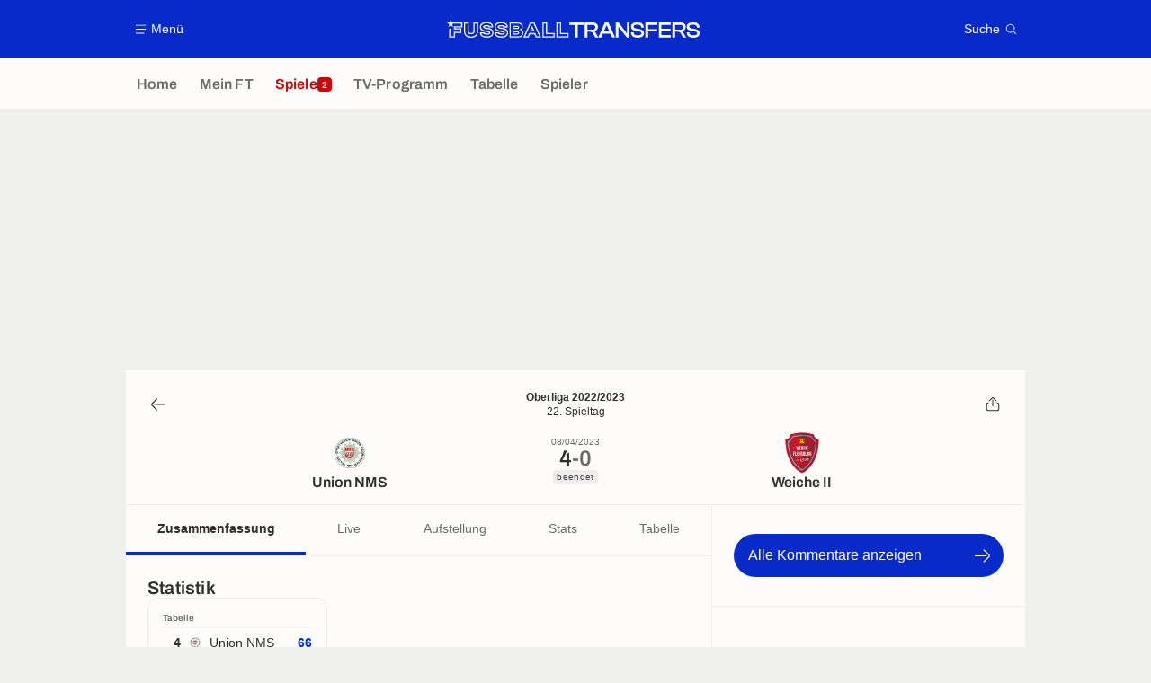

--- FILE ---
content_type: application/javascript
request_url: https://www.fussballtransfers.com/build/js/modalManager.070a6668.js
body_size: 1798
content:
!function(){"use strict";function e(e,t){var o=Object.keys(e);if(Object.getOwnPropertySymbols){var n=Object.getOwnPropertySymbols(e);t&&(n=n.filter((function(t){return Object.getOwnPropertyDescriptor(e,t).enumerable}))),o.push.apply(o,n)}return o}function t(t){for(var n=1;n<arguments.length;n++){var a=null!=arguments[n]?arguments[n]:{};n%2?e(Object(a),!0).forEach((function(e){o(t,e,a[e])})):Object.getOwnPropertyDescriptors?Object.defineProperties(t,Object.getOwnPropertyDescriptors(a)):e(Object(a)).forEach((function(e){Object.defineProperty(t,e,Object.getOwnPropertyDescriptor(a,e))}))}return t}function o(e,t,o){return(t=function(e){var t=function(e,t){if("object"!=typeof e||!e)return e;var o=e[Symbol.toPrimitive];if(void 0!==o){var n=o.call(e,t||"default");if("object"!=typeof n)return n;throw new TypeError("@@toPrimitive must return a primitive value.")}return("string"===t?String:Number)(e)}(e,"string");return"symbol"==typeof t?t:t+""}(t))in e?Object.defineProperty(e,t,{value:o,enumerable:!0,configurable:!0,writable:!0}):e[t]=o,e}window.trackingQueue=window.trackingQueue||[];var n=function(){var e=arguments.length>0&&void 0!==arguments[0]?arguments[0]:null,t=document.body.dataset&&document.body.dataset.page,o=document.body.dataset&&document.body.dataset.id?": "+document.body.dataset.id:"";return"".concat(t).concat(o," ").concat(e||"")},a=function(){var e=arguments.length>0&&void 0!==arguments[0]?arguments[0]:null;if(!window.common.isEmbedded)if(window.ATTag){var o={slow_pop:document.body.classList.contains("slowPop")?"1":"0",timezone:(new Date).getTimezoneOffset(),slug:window.location.pathname};if(document.body.dataset&&"article_show"===document.body.dataset.page&&(o=t(t({},o),{},{article_type:document.body.dataset.kvarticletype,article_has_video:document.body.dataset.kvvideo,article_has_video_is_perfect_match:document.body.dataset.kvvideoperfectmatch,article_specificity:document.body.dataset.kvspecificity,article_competitions:document.body.dataset.kvcompetition,article_teams:document.body.dataset.kvteam,article_persons:document.body.dataset.kvperson,article_match:document.body.dataset.kvmatch})),document.body.dataset.kvvideoplayer&&(o.video_player=document.body.dataset.kvvideoplayer),document.body.dataset.kvcompetition){var i=document.body.dataset.kvcompetition.split(",").map((function(e){return'"'.concat(e.trim(),'"')}));o["a:s:competition_id"]="[".concat(i.join(","),"]")}document.body.dataset.kvarticlehastiktok&&(o.article_has_tiktok=document.body.dataset.kvarticlehastiktok),o&&window.ATTag.setProps(t({},o),!0),window.ATTag.page.set({name:n(e),level2:(window.isSmallScreen||(window.isSmallScreen=window.matchMedia("only screen and (max-width: 819px)").matches),window.isSmallScreen?2:1)}),window.ATTag.dispatch()}else window.trackingQueue.push((function(){return a(e)}))},i=function(e,t){var o=arguments.length>2&&void 0!==arguments[2]?arguments[2]:null;window.ATTag?window.ATTag.event.send(t,{category:e,eventLabel:o}):window.trackingQueue.push((function(){return i(e,t,o)}))},r=function(e){window.ATTag?a(e):window.trackingQueue.push((function(){return r(e)}))};function c(e,t){for(var o=0;o<t.length;o++){var n=t[o];n.enumerable=n.enumerable||!1,n.configurable=!0,"value"in n&&(n.writable=!0),Object.defineProperty(e,d(n.key),n)}}function d(e){var t=function(e,t){if("object"!=typeof e||!e)return e;var o=e[Symbol.toPrimitive];if(void 0!==o){var n=o.call(e,t||"default");if("object"!=typeof n)return n;throw new TypeError("@@toPrimitive must return a primitive value.")}return("string"===t?String:Number)(e)}(e,"string");return"symbol"==typeof t?t:t+""}var l=function(){return e=function e(){var t=this;!function(e,t){if(!(e instanceof t))throw new TypeError("Cannot call a class as a function")}(this,e),window.addEventListener("load",(function(){t.canInit()&&t.init(document)}))},t=[{key:"canInit",value:function(){var e=document.body.classList,t=e.contains("embedded");return!(!t||!e.contains("page--comparator_players"))||!(!t||!e.contains("page--comparator_teams"))||!t}},{key:"init",value:function(e){var t=this;e&&e.querySelectorAll("[data-modal]").forEach((function(e){var o=document.querySelector("#".concat(e.dataset.modal,".modal"));o&&(window.location.href.includes("/embed/match-user-player-ratings-app/")||t.listener(e,o))}))}},{key:"listener",value:function(e,t){var o=this;e&&e.addEventListener("click",(function(n){n.preventDefault(),o.scrollPosition=o.getWindowYScroll(),o.open(t),e.dataset.modalSrc&&""==t.querySelector(".modal__content").innerHTML.trim()?o.loadContent(t,e.dataset.modalSrc):t.dispatchEvent(new Event("open")),i("modal","open",e.dataset.modal),r("?modal=".concat(e.dataset.modal))}));var n=t.querySelector(".modal__close");n&&n.addEventListener("click",(function(){return o.close(t)})),t.addEventListener("click",(function(e){e.target.classList.contains("modal--isOpen")&&o.close(t)}))}},{key:"open",value:function(e){e.classList.add("modal--isOpen"),document.querySelector("body").classList.add("body-locked")}},{key:"close",value:function(e){e.classList.remove("modal--isOpen"),document.querySelector("body").classList.remove("body-locked"),this.scrollBackTo(),e.dispatchEvent(new Event("close"))}},{key:"scrollBackTo",value:function(){if(this.scrollPosition){var e=document.querySelector("html");e.style["scroll-behavior"]="initial",window.scrollTo(0,this.scrollPosition),e.removeAttribute("style")}}},{key:"getWindowYScroll",value:function(){return window.pageYOffset||document.body.scrollTop||document.documentElement.scrollTop||0}},{key:"loadContent",value:function(e,t){this.fetchContent(t).then((function(o){var n=e.querySelector(".modal__content");n.innerHTML=o,e.dispatchEvent(new CustomEvent("open",{detail:{modalSrc:t}})),window.lazyloadMediaManager.lazyloadImages(n),window.blockHorizontalManager&&window.blockHorizontalManager.init(n)}))}},{key:"fetchContent",value:function(e){return fetch(e,{method:"GET"}).then((function(e){if(!e.ok)throw Error(e.statusText);return e.text()})).catch((function(e){console.error(e)})).finally((function(){}))}}],t&&c(e.prototype,t),o&&c(e,o),Object.defineProperty(e,"prototype",{writable:!1}),e;var e,t,o}();window.modalManager=new l}();

--- FILE ---
content_type: application/javascript
request_url: https://www.fussballtransfers.com/build/js/modalMatchVideosManager.92372b15.js
body_size: 873
content:
!function(){"use strict";window.trackingQueue=window.trackingQueue||[];var e=function(t,i){var n=arguments.length>2&&void 0!==arguments[2]?arguments[2]:null;window.ATTag?window.ATTag.event.send(i,{category:t,eventLabel:n}):window.trackingQueue.push((function(){return e(t,i,n)}))};function t(e,t){for(var n=0;n<t.length;n++){var o=t[n];o.enumerable=o.enumerable||!1,o.configurable=!0,"value"in o&&(o.writable=!0),Object.defineProperty(e,i(o.key),o)}}function i(e){var t=function(e,t){if("object"!=typeof e||!e)return e;var i=e[Symbol.toPrimitive];if(void 0!==i){var n=i.call(e,t||"default");if("object"!=typeof n)return n;throw new TypeError("@@toPrimitive must return a primitive value.")}return("string"===t?String:Number)(e)}(e,"string");return"symbol"==typeof t?t:t+""}var n=function(){return i=function e(){var t=this;!function(e,t){if(!(e instanceof t))throw new TypeError("Cannot call a class as a function")}(this,e),window.addEventListener("load",(function(){t.listenModalModalMatchVideosOpen()}))},n=[{key:"listenModalModalMatchVideosOpen",value:function(){var e=this;this.$modal=document.querySelector("#modalMatchVideos"),this.$modal&&(this.initialized=!1,this.$modal.addEventListener("open",(function(){e.init(),e.listenVideoClick(),e.listenNextVideoClick()})))}},{key:"init",value:function(){var e=this;this.initialized||(this.initialized=!0,this.currentVideo=0,this.$nextvideosButton=this.$modal.querySelector("a[href='#nextVideo']"),this.$videoPlayer=this.$modal.querySelector(".matchVideoPlayer"),this.$allMatchVideoInline=this.$modal.querySelectorAll(".matchVideoInline"),window.common.reloadScripts(this.$modal),this.$modal.addEventListener("close",(function(){e.$modal.querySelector(".modal__content").innerHTML="",e.initialized=!1})))}},{key:"listenVideoClick",value:function(){var t=this;this.$allMatchVideoInline.forEach((function(i,n){i.addEventListener("click",(function(o){o.preventDefault(),t.currentVideo=n,t.setVideo(i,n),e("matchVideos","click","videoPlaylist")}))}))}},{key:"listenNextVideoClick",value:function(){var t=this;this.$nextvideosButton.addEventListener("click",(function(i){i.preventDefault(),t.setVideo(t.$allMatchVideoInline[t.currentVideo],t.currentVideo),e("matchVideos","click","nextVideo")}))}},{key:"setVideo",value:function(e){var t=arguments.length>1&&void 0!==arguments[1]?arguments[1]:0,i=e.querySelector(".matchVideoInline__link").dataset.iframeSrc,n=e.querySelector("[data-video-title]").innerHTML,o=e.querySelector("[data-video-meta]").innerHTML;this.$videoPlayer.querySelector("iframe").src=i,this.$videoPlayer.querySelector("[data-video-title]").innerHTML=n,this.$videoPlayer.querySelector("[data-video-meta]").innerHTML=o,this.$modal.querySelector(".modal__content").scroll(0,0),e.classList.add("active"),this.toggleNextVideoButton(),this.currentVideo=t+1}},{key:"toggleNextVideoButton",value:function(){this.currentVideo+1>=this.$allMatchVideoInline.length?this.$nextvideosButton.classList.add("button--disabled"):this.$nextvideosButton.classList.remove("button--disabled")}}],n&&t(i.prototype,n),o&&t(i,o),Object.defineProperty(i,"prototype",{writable:!1}),i;var i,n,o}();window.ModalMatchVideosManager=new n}();